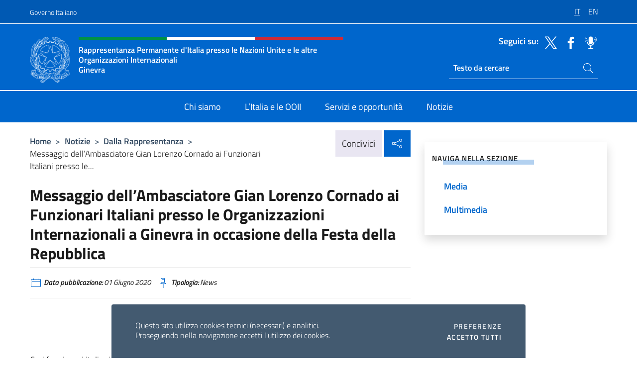

--- FILE ---
content_type: text/html; charset=UTF-8
request_url: https://italiarappginevra.esteri.it/it/news/dalla_rappresentanza/2020/06/messaggio-dell-ambasciatore-gian_0/
body_size: 13940
content:
<!DOCTYPE html>
<html lang="it-IT">
<head>
	<meta charset="UTF-8">
	<meta name="viewport" content="width=device-width, initial-scale=1, shrink-to-fit=no">
	<meta name="author" content="Ministero degli Affari Esteri e della Cooperazione Internazionale">
	<link rel="profile" href="https://gmpg.org/xfn/11">

	<title>Messaggio dell’Ambasciatore Gian Lorenzo Cornado ai Funzionari Italiani presso le Organizzazioni Internazionali a Ginevra in occasione della Festa della Repubblica &#8211; Rappresentanza Onu Ginevra</title>
<meta name='robots' content='max-image-preview:large' />
	<style>img:is([sizes="auto" i], [sizes^="auto," i]) { contain-intrinsic-size: 3000px 1500px }</style>
	<link rel="alternate" hreflang="it" href="https://italiarappginevra.esteri.it/it/news/dalla_rappresentanza/2020/06/messaggio-dell-ambasciatore-gian_0/" />
<link rel="alternate" hreflang="en" href="https://italiarappginevra.esteri.it/en/news/dalla_rappresentanza/2020/06/messaggio-dell-ambasciatore-gian_0-2/" />
<link rel="alternate" hreflang="x-default" href="https://italiarappginevra.esteri.it/it/news/dalla_rappresentanza/2020/06/messaggio-dell-ambasciatore-gian_0/" />
<link rel="alternate" type="application/rss+xml" title="Rappresentanza Onu Ginevra &raquo; Feed" href="https://italiarappginevra.esteri.it/it/feed/" />
<link rel="alternate" type="application/rss+xml" title="Rappresentanza Onu Ginevra &raquo; Feed dei commenti" href="https://italiarappginevra.esteri.it/it/comments/feed/" />
<link rel='stylesheet' id='iwy-search-autocomplete-css' href='https://italiarappginevra.esteri.it/wp-content/plugins/iwy-search-autocomplete/public/css/iwy-search-autocomplete-public.min.css?ver=1.0.0' media='all' />
<link rel='stylesheet' id='bootstrap-italia-css-css' href='https://italiarappginevra.esteri.it/wp-content/themes/sedi-tema/assets/css/bootstrap-italia.min.css?ver=2.5.0' media='all' />
<link rel='stylesheet' id='custom-style-css' href='https://italiarappginevra.esteri.it/wp-content/themes/sedi-tema/assets/css/custom.min.css?ver=2.5.0' media='all' />
<script id="wpml-cookie-js-extra">
var wpml_cookies = {"wp-wpml_current_language":{"value":"it","expires":1,"path":"\/"}};
var wpml_cookies = {"wp-wpml_current_language":{"value":"it","expires":1,"path":"\/"}};
</script>
<script defer src="https://italiarappginevra.esteri.it/wp-content/plugins/sitepress-multilingual-cms/res/js/cookies/language-cookie.js?ver=486900" id="wpml-cookie-js" defer data-wp-strategy="defer"></script>
<script defer src="https://italiarappginevra.esteri.it/wp-includes/js/jquery/jquery.min.js?ver=3.7.1" id="jquery-core-js"></script>
<link rel="https://api.w.org/" href="https://italiarappginevra.esteri.it/it/wp-json/" /><link rel="alternate" title="JSON" type="application/json" href="https://italiarappginevra.esteri.it/it/wp-json/wp/v2/posts/2191" /><link rel="EditURI" type="application/rsd+xml" title="RSD" href="https://italiarappginevra.esteri.it/xmlrpc.php?rsd" />

<link rel="canonical" href="https://italiarappginevra.esteri.it/it/news/dalla_rappresentanza/2020/06/messaggio-dell-ambasciatore-gian_0/" />
<link rel='shortlink' href='https://italiarappginevra.esteri.it/it/?p=2191' />
<link rel="alternate" title="oEmbed (JSON)" type="application/json+oembed" href="https://italiarappginevra.esteri.it/it/wp-json/oembed/1.0/embed?url=https%3A%2F%2Fitaliarappginevra.esteri.it%2Fit%2Fnews%2Fdalla_rappresentanza%2F2020%2F06%2Fmessaggio-dell-ambasciatore-gian_0%2F" />
<link rel="alternate" title="oEmbed (XML)" type="text/xml+oembed" href="https://italiarappginevra.esteri.it/it/wp-json/oembed/1.0/embed?url=https%3A%2F%2Fitaliarappginevra.esteri.it%2Fit%2Fnews%2Fdalla_rappresentanza%2F2020%2F06%2Fmessaggio-dell-ambasciatore-gian_0%2F&#038;format=xml" />
<meta name="generator" content="WPML ver:4.8.6 stt:1,27;" />
        <!-- Matomo -->
<script type="text/javascript">
  var _paq = window._paq = window._paq || [];
  /* tracker methods like "setCustomDimension" should be called before "trackPageView" */
  _paq.push(['trackPageView']);
  _paq.push(['enableLinkTracking']);
  (function() {
    var u="https://ingestion.webanalytics.italia.it/";
    _paq.push(['setTrackerUrl', u+'matomo.php']);
    _paq.push(['setSiteId', '40330']);
    var d=document, g=d.createElement('script'), s=d.getElementsByTagName('script')[0];
    g.type='text/javascript'; g.async=true; g.src=u+'matomo.js'; s.parentNode.insertBefore(g,s);
  })();
</script>
<!-- End Matomo Code -->

	<meta property="og:title" content="Messaggio dell’Ambasciatore Gian Lorenzo Cornado ai Funzionari Italiani presso le Organizzazioni Internazionali a Ginevra in occasione della Festa della Repubblica"><meta property="og:type" content="article"><meta property="og:url" content="https://italiarappginevra.esteri.it/it/news/dalla_rappresentanza/2020/06/messaggio-dell-ambasciatore-gian_0/"><meta property="og:image" content="https://italiarappginevra.esteri.it/wp-content/themes/sedi-tema/assets/img/img-default.jpg"><meta property="og:description" content="Ginevra, 2 giugno 2020   Cari funzionari italiani in servizio presso le Organizzazioni Internazionali a Ginevra, oggi, martedì 2 giugno, celebriamo la Festa della Repubblica. Quest’anno viviamo la ricorrenza in modo diverso rispetto al passato. Trascorreremola giornata con il pensiero rivolto all’Italia, duramente colpita dalla pandemia, ai 33.500 nostri concittadini uccisi dal virus e alle [&hellip;]"><link rel="icon" href="https://italiarappginevra.esteri.it/wp-content/uploads/2022/10/cropped-ministero_affari_esteri_logo.png" sizes="32x32" />
<link rel="icon" href="https://italiarappginevra.esteri.it/wp-content/uploads/2022/10/cropped-ministero_affari_esteri_logo.png" sizes="192x192" />
<link rel="apple-touch-icon" href="https://italiarappginevra.esteri.it/wp-content/uploads/2022/10/cropped-ministero_affari_esteri_logo.png" />
<meta name="msapplication-TileImage" content="https://italiarappginevra.esteri.it/wp-content/uploads/2022/10/cropped-ministero_affari_esteri_logo.png" />
</head>

<body class="wp-singular post-template-default single single-post postid-2191 single-format-standard wp-custom-logo wp-theme-sedi-tema">

 <!-- Cookiebar -->
 <div class="cookiebar">
    <p>Questo sito utilizza cookies tecnici (necessari) e analitici. <br>Proseguendo nella navigazione accetti l'utilizzo dei cookies.</p>
    <div class="cookiebar-buttons">
        <button id="pref-modal" class="cookiebar-btn" data-bs-toggle="modal" data-bs-target="#modalcookie">Preferenze<span class="visually-hidden"> cookies</span></button>
        <button data-bs-accept="cookiebar" class="cookiebar-btn cookiebar-confirm">Accetto tutti<span class="visually-hidden">  i cookies</span></button>
    </div>
</div>

<div id="page" class="site">
	<!-- Skiplinks -->
	<div class="skiplinks">
    	<a class="visually-hidden visually-hidden-focusable" href="#primary">Salta al contenuto</a>
  	</div>
	
	<!-- Header del sito -->
	<header id="masthead" class="site-header it-header-wrapper it-header-sticky" data-bs-toggle="sticky" data-bs-position-type="fixed" data-bs-sticky-class-name="is-sticky" data-bs-target="#header-nav-wrapper">

	    <!-- Top bar del sito -->
		<div class="it-header-slim-wrapper thead-dark">
          <div class="container">
            <div class="row">
              <div class="col-12">
                <div class="it-header-slim-wrapper-content ps-0">
                  <a class="d-lg-block navbar-brand" href="https://www.governo.it/">Governo Italiano</a>
                  <div class="it-header-slim-right-zone"> 
                        <div class="row">
                          <div class="col-12">
                            <div class="link-list-wrapper">
                              <ul id="top-menu" class="link-list lang-menu list-inline"><li id="menu-item-wpml-ls-16-it" class="menu-item wpml-ls-slot-16 wpml-ls-item wpml-ls-item-it wpml-ls-current-language wpml-ls-menu-item wpml-ls-first-item menu-item-type-wpml_ls_menu_item menu-item-object-wpml_ls_menu_item menu-item-wpml-ls-16-it"><a href="https://italiarappginevra.esteri.it/it/news/dalla_rappresentanza/2020/06/messaggio-dell-ambasciatore-gian_0/" role="menuitem"><span class="text-white"><span class="wpml-ls-display">IT</span></span></a></li>
<li id="menu-item-wpml-ls-16-en" class="menu-item wpml-ls-slot-16 wpml-ls-item wpml-ls-item-en wpml-ls-menu-item wpml-ls-last-item menu-item-type-wpml_ls_menu_item menu-item-object-wpml_ls_menu_item menu-item-wpml-ls-16-en"><a href="https://italiarappginevra.esteri.it/en/news/dalla_rappresentanza/2020/06/messaggio-dell-ambasciatore-gian_0-2/" title="Passa a EN" aria-label="Passa a EN" role="menuitem"><span class="text-white"><span class="wpml-ls-display">EN</span></span></a></li>
</ul>                              <!-- <ul class="link-list list-inline lang-menu">
                                <li class="list-inline-item">
                                  <a class="list-item text-white active" href="#"><span class="text-white">ITA</span></a>
                                </li>
                                <li class="list-inline-item">
                                  <a class="list-item text-white" href="#"><span class="text-white">ENG</span></a>
                                </li>
                                <li class="list-inline-item">
                                  <a class="list-item text-white" href="#"><span class="text-white">ARA</span></a>
                                </li>
                              </ul> -->
                            </div>
                          </div>
                        </div>        
                  </div>
                </div>
              </div>
            </div>
          </div>
        </div>
	
	<!-- Contenitore logo, cerca, social e menù -->
	<section class="it-nav-wrapper">
  <h2 class="visually-hidden">Intestazione sito, social e menù</h2>
		<div class="site-branding it-header-center-wrapper">
		
		<!-- Bandiera italiana o riga total white -->
		<div class="flag_container clearfix">
            <div class="white clearfix"></div>
            <div class="white clearfix"></div>
            <div class="white clearfix"></div>
        </div>

		<!-- Container elemnti -->
		<div class="container">
              <div class="row">
                <div class="col-12">
                  <div class="it-header-center-content-wrapper ps-0">
                    <div class="it-brand-wrapper">
					<a href="https://italiarappginevra.esteri.it/it/" rel="home">
              <picture>
                <source type="image/webp" srcset="https://italiarappginevra.esteri.it/wp-content/themes/sedi-tema/assets/img/logo-mae-2x.webp 2x, https://italiarappginevra.esteri.it/wp-content/themes/sedi-tema/assets/img/logo-mae.webp 1x">
                <source type="image/png" srcset="https://italiarappginevra.esteri.it/wp-content/themes/sedi-tema/assets/img/logo-mae.png">
                <img class="logo-img" width="82" height="94" src="https://italiarappginevra.esteri.it/wp-content/themes/sedi-tema/assets/img/logo-mae.png" alt="Logo Rappresentanza Onu Ginevra">
              </picture>
                <div class="it-brand-text ps-3 w-75">
                  <div class="flag_container clearfix logo-flag">
                    <div class="green clearfix"></div>
                    <div class="white clearfix"></div>
                    <div class="red clearfix"></div>
                  </div>
                                        <p class="no_toc title-site">Rappresentanza Permanente d'Italia presso le Nazioni Unite e le altre Organizzazioni Internazionali<br>Ginevra</p>
                                        <p class="site-description visually-hidden">Il sito ufficiale della Rappresentanza Onu Ginevra</p>
                                            </div>
                      </a>
                    </div>
                    <div class="it-right-zone flex-column header-right-column">
                                            <section class="it-socials d-none d-md-flex hidden-md">
                        <p class="h6 title-social">Seguici su:</p>
                        <ul>
                                                    <li>
                            <a aria-label="Vai al canale twitter" href="https://twitter.com/ItalyUN_Geneva" target="_blank" rel="noopener">
                            <img class="ico-head" src="https://italiarappginevra.esteri.it/wp-content/themes/sedi-tema/assets/img/social-header/twitter-ico.svg" alt="Vai al canale twitter"/></a>
                          </li>
                                                    <li>
                            <a aria-label="Vai al canale facebook" href="https://www.facebook.com/ItalyUNGeneva/" target="_blank" rel="noopener">
                            <img class="ico-head" src="https://italiarappginevra.esteri.it/wp-content/themes/sedi-tema/assets/img/social-header/facebook-ico.svg" alt="Vai al canale facebook"/></a>
                          </li>
                                                    <li>
                            <a aria-label="Vai al canale spreaker" href="https://www.spreaker.com/user/italymfa" target="_blank" rel="noopener">
                            <img class="ico-head" src="https://italiarappginevra.esteri.it/wp-content/themes/sedi-tema/assets/img/social-header/spreaker-ico.svg" alt="Vai al canale spreaker"/></a>
                          </li>
                                                  </ul>
                      </section>
                                            <section role="search" class="mt-auto it-search-wrapper">
		<h2 class="visually-hidden">Ricerca sito live</h2>
			<div class="form-group search-head" id="box-live-search">
				<label for="search-live" class="visually-hidden">Cerca nel sito</label>
				<input id="search-live" type="search" class="autocomplete text-white" placeholder="Testo da cercare" name="autocomplete">
				<span class="autocomplete-icon" aria-hidden="true">
					<svg class="icon icon-sm icon-white"><use xlink:href="https://italiarappginevra.esteri.it/wp-content/themes/sedi-tema/assets/svg/sprites.svg#it-search"></use></svg>
				</span>
				
				<ul class="autocomplete-search search-overlay" id="wrapper-lis-search">
				
					<li><a id="default-text" href="#">
						<span class="autocomplete-search-text">
							digita...</span>
						</a>
					</li>
					
				</ul>
			</div>        
			</section>                     
                    </div>
                  </div>
                </div>
              </div>
            </div>
		</div><!-- .site-branding -->
	
	<!-- Contenitore della navigazione -->
	<div id="header-nav-wrapper" class="it-header-navbar-wrapper">
		<div class="container">
			<div class="row">
				<div class="col-12">
					<nav id="site-navigation" class="main-navigation navbar navbar-expand-lg theme-dark-mobile">
					  <button class="custom-navbar-toggler" type="button" aria-controls="navbarNavQ" aria-expanded="false" aria-label="Mostra/Nascondi la navigazione" data-bs-toggle="navbarcollapsible" data-bs-target="#navbarNavQ">
                  <svg class="icon icon-light icon-sm"><use xlink:href="https://italiarappginevra.esteri.it/wp-content/themes/sedi-tema/assets/svg/sprites.svg#it-burger"></use></svg>
            </button>
						<div class="navbar-collapsable" id="navbarNavQ">
							<div class="overlay"></div>
							<div class="close-div bg-transparent">
								<button class="btn close-menu" type="button">
								<svg class="icon icon-lg icon-white">
                  <use xlink:href="https://italiarappginevra.esteri.it/wp-content/themes/sedi-tema/assets/svg/sprites.svg#it-close"></use>
                </svg>
								<span class="visually-hidden">Chiudi</span>
								</button>
							</div>
							<div class="menu-wrapper">
								<div class="logo-menu-mobile border-bottom p-4">
                  <div class="col-sm-8 pb-2">   
                  <span class="text-white h4">Menu</span>
                          </div>
								</div>
								<ul id="primary-menu" class="navbar-nav mx-auto"><li id="nav-menu-item-23" class="nav-item dropdown megamenu  menu-item-even menu-item-depth-0 menu-item menu-item-type-post_type menu-item-object-page"><a href="https://italiarappginevra.esteri.it/it/chi-siamo/" class="nav-link main-menu-link list-item"><span>Chi siamo</span></a><li id="nav-menu-item-21" class="nav-item dropdown megamenu  menu-item-even menu-item-depth-0 menu-item menu-item-type-post_type menu-item-object-page"><a href="https://italiarappginevra.esteri.it/it/litalia-e-ooii/" class="nav-link main-menu-link list-item"><span>L’Italia e le OOII</span></a><li id="nav-menu-item-22" class="nav-item dropdown megamenu  menu-item-even menu-item-depth-0 menu-item menu-item-type-post_type menu-item-object-page"><a href="https://italiarappginevra.esteri.it/it/servizi-e-opportunita/" class="nav-link main-menu-link list-item"><span>Servizi e opportunità</span></a><li id="nav-menu-item-20" class="nav-item dropdown megamenu  menu-item-even menu-item-depth-0 menu-item menu-item-type-post_type menu-item-object-page"><a href="https://italiarappginevra.esteri.it/it/news/" class="nav-link main-menu-link list-item"><span>Notizie</span></a></ul>                  <!-- Form ricerca mobile -->
								<div class="form-group mobile-search mt-2 p-2">
									<form role="search" method="get" action="https://italiarappginevra.esteri.it/it/">
										<input id="ricerca-mobile" name="s" type="search" placeholder="Cerca nel sito">
											
											<button type="submit" class="autocomplete-icon icon-search-submit-mobile" aria-hidden="true">
												<svg class="icon icon-sm icon-primary"><use xlink:href="https://italiarappginevra.esteri.it/wp-content/themes/sedi-tema/assets/svg/sprites.svg#it-search"></use></svg>
                        <span class="d-none">Cerca nel sito</span>
											</button>
										<label for="ricerca-mobile" class="visually-hidden">Cerca nel sito</label>
									</form>
								</div>
							</div><!-- .menu-wrapper -->
						</div><!-- .navbar-collapsable -->
					</nav><!-- #site-navigation -->
				</div>
			</div>
		</div>
	</div><!-- .it-header-navbar-wrapper -->
 </section>
</header><!-- #masthead -->
	<main id="primary" class="site-main container mt-3">
			<div class="row">
				<div class="col-lg-8">
					<!-- Breadcrumbs e social sharing -->
					<div class="row">
						<div class="col-lg-8">
							<nav class="breadcrumb-container" aria-label="breadcrumb"><ol class="breadcrumb"><li class="breadcrumb-item"><a href="https://italiarappginevra.esteri.it/it/">Home</a><span class="separator">&gt;</span></li><li class="breadcrumb-item"><li class="breadcrumb-item">
                                <a href="https://italiarappginevra.esteri.it/it/news/">Notizie</a></li><li class="breadcrumb-item"><span class="separator">&gt;</span></li><li class="breadcrumb-item">
                                <a href="https://italiarappginevra.esteri.it/it/news/dalla_rappresentanza/">Dalla Rappresentanza</a></li><li class="breadcrumb-item"><span class="separator">&gt;</span></li><li class="breadcrumb-item active" aria-current="page">Messaggio dell’Ambasciatore Gian Lorenzo Cornado ai Funzionari Italiani presso le...</li></ol></nav>						</div>
						<div class="col-lg-4">
							
    <!-- Share button -->
    <div class="share_buttons reveal-content clearfix">
        <div class="share_buttons_container float-start clearfix pe-2">
            <a href="https://www.facebook.com/sharer/sharer.php?u=https://italiarappginevra.esteri.it/it/messaggio-dell-ambasciatore-gian_0/" title="Condividi su Facebook">
                <svg class="icon icon-lg icon-padded bg-primary icon-white">
                    <use xlink:href="https://italiarappginevra.esteri.it/wp-content/themes/sedi-tema/assets/svg/sprites.svg#it-facebook"></use>
                </svg>
                <span class="visually-hidden">Condividi su Facebook</span>
            </a>
            <a href="https://twitter.com/intent/tweet?url=https://italiarappginevra.esteri.it/it/messaggio-dell-ambasciatore-gian_0/" title="Condividi su Twitter">
                <svg class="icon icon-lg icon-padded bg-primary icon-white">
                    <use xlink:href="https://italiarappginevra.esteri.it/wp-content/themes/sedi-tema/assets/svg/sprites.svg#it-twitter"></use>
                </svg>
                <span class="visually-hidden">Condividi su Twitter</span>
            </a>
            <a href="https://api.whatsapp.com/send?text=https://italiarappginevra.esteri.it/it/messaggio-dell-ambasciatore-gian_0/" data-action="share/whatsapp/share" title="Condividi su Whatsapp">
                <svg class="icon icon-lg icon-padded bg-primary icon-white">
                    <use xlink:href="https://italiarappginevra.esteri.it/wp-content/themes/sedi-tema/assets/svg/sprites.svg#it-whatsapp"></use>
                </svg>
                <span class="visually-hidden">Condividi su Whatsapp</span>
            </a>
        </div>
        <!-- /share_buttons_container -->
        <span class="bg-light share-span">Condividi</span>
            <a href="#" onclick="return false" title="Condividi sui Social Network" class="share_buttons_trigger reveal-trigger">
                <svg class="icon icon-lg icon-padded bg-primary icon-white align-middle">
                  <use xlink:href="https://italiarappginevra.esteri.it/wp-content/themes/sedi-tema/assets/svg/sprites.svg#it-share"></use>
                </svg>
                <span class="visually-hidden">Condividi sui Social Network</span>
            </a>
    </div>						</div>
					</div>
		
<article id="post-2191" class="post-2191 post type-post status-publish format-standard hentry">
	
	<header class="entry-header">
		<h1 class="entry-title h3">Messaggio dell’Ambasciatore Gian Lorenzo Cornado ai Funzionari Italiani presso le Organizzazioni Internazionali a Ginevra in occasione della Festa della Repubblica</h1>	</header><!-- .entry-header -->

	
		<div class="entry-meta">
					<ul class="list-inline">
        	<li class="list-inline-item">
				<svg class="icon icon-primary icon-sm">
					<use xlink:href="https://italiarappginevra.esteri.it/wp-content/themes/sedi-tema/assets/svg/sprites.svg#it-calendar"></use>
				</svg>
				<small>
					<b> Data pubblicazione:</b> 01 Giugno 2020				</small>
				</li>
            <li class="list-inline-item">
				<svg class="icon icon-primary icon-sm">
					<use xlink:href="https://italiarappginevra.esteri.it/wp-content/themes/sedi-tema/assets/svg/sprites.svg#it-pin"></use>
				</svg>
				<small>
					<b>Tipologia:</b> News				</small>
			</li>
		</ul>
				</div><!-- .entry-meta -->

	<div class="entry-content">
		<p style="text-align: right;">Ginevra, 2 giugno 2020</p>
<p> </p>
<p>Cari funzionari italiani in servizio presso le Organizzazioni Internazionali a Ginevra,</p>
<p>oggi, martedì 2 giugno, celebriamo la Festa della Repubblica. Quest’anno viviamo la ricorrenza in modo diverso rispetto al passato. Trascorreremo<br />la giornata con il pensiero rivolto all’Italia, duramente colpita dalla pandemia, ai 33.500 nostri concittadini uccisi dal virus e alle loro famiglie, ai 6.100 pazienti ancora ricoverati in ospedale, alle centinaia di migliaia di connazionali che hanno perso il loro lavoro.</p>
<p>Come ha detto il Presidente della Repubblica, stiamo vivendo una pagina triste della nostra storia.</p>
<p>Siamo stati infatti colpiti da una tragedia di immani dimensioni che ha messo in luce la fragilità dell’uomo e del progresso e travolto le nostre certezze.</p>
<p>Nel condividere la vostra preoccupazione e quella delle vostre famiglie desidero esprimere a tutti voi la mia vicinanza nell’auspicio che questo difficile periodo finisca presto.</p>
<p>Esattamente un anno fa abbiamo avuto l’onore di accogliere a Ginevra il Signor Presidente della Repubblica Sergio Mattarella. Nel corso dell’incontro che avemmo con lui in Rappresentanza il Capo dello Stato pronunciò generose e meritate espressioni di elogio nei vostri confronti e svolse alcune considerazioni quanto mai attuali che vorrei qui ricordare:</p>
<p>“In questo periodo vi è una grande ragione di riaffermare l’importanza della collaborazione internazionale, nelle forme che garantiscono il multilateralismo nei punti di incontro e di governo comune. Quello che voi fate qui è prezioso. Vi ringrazio molto, a nome dell’Italia, per il vostro operato, l’Italia è orgogliosa del lavoro che svolgete qui a Ginevra perché il mondo va avanti attraverso il contributo di tante persone come voi che coralmente contribuiscono a renderlo migliore ».</p>
<p>E aggiugo, per parte mia, che l’importanza e la qualità della presenza italiana all&#8217;interno delle Organizzazioni Internazionali è unanimemente riconosciuta anche da tutti coloro che lavorano nel polo multilaterale ginevrino, che è un punto nevralgico per le relazioni internazionali, dove gli italiani si fanno onore e fanno onore al nostro Paese.</p>
<p>Le circostanze, quest’anno, purtroppo non ci consentiranno di incontrarci per celebrare la nostra Festa Nazionale. Per questo vorrei sin d’ora darvi appuntamento al prossimo anno che sarà quello delle celebrazioni del 75´ anniversario della fondazione della nostra amata Repubblica che non ha mai smesso di risplendere in Europa e nel mondo in tutti questi anni.</p>
<p>Vorrei concludere questo mio messaggio con una nota di ottimismo e di fiducia: abbiamo superato altre volte in passato periodi difficili e drammatici. Sono certo che ci riusciremo anche questa volta perché il nostro è un grande Paese e perché noi, tutti insieme, siamo l’Italia.</p>
<p>Buona Festa della Repubblica a tutti voi, viva l’Italia!</p>
<p>Gian Lorenzo Cornado<br />Rappresentante Permanente d’Italia<br />presso le Organizzazioni Internazionali<br />Ginevra</p>
	</div><!-- .entry-content -->

	<footer class="entry-footer">
			</footer><!-- .entry-footer -->
</article><!-- #post-2191 -->
			</div><!-- .col-lg-8 -->
			
<aside id="secondary" class="widget-area col-lg-4 ps-3 d-none d-lg-block d-xl-block affix-parent">
	<div class="sidebar-wrapper affix-top side-affix">
		<section id="iwy_widget_walker-2" class="widget widget_iwy_widget_walker">    <h4 class="h4 widget-title no-toc">Naviga nella sezione</h4>        <div class="sidebar-linklist-wrapper side-scrool">
            <div class="link-list-wrapper">
              <ul class="link-list">
                                    <li data-order="0">
                      <a href="https://italiarappginevra.esteri.it/it/news/media/" class="list-item large medium right-icon " title="Media"><span>Media </span>
                                                </a>
                                            </li>   
                                    <li data-order="0">
                      <a href="https://italiarappginevra.esteri.it/it/news/multimedia/" class="list-item large medium right-icon " title="Multimedia"><span>Multimedia </span>
                                                </a>
                                            </li>   
                              </ul>
            </div>
        </div>
        </section>	</div>
</aside><!-- #secondary -->
		   </div><!-- .row -->
	</main><!-- #main -->

<!-- Sezione correlati -->
<section class="container-fluid c-line neutral-2-bg-a1 pb-4 pt-4">
    <div class="container">
      	<div class="row">
        	<div class="col-12">
          	<!-- Carousel gallery -->
          	<div class="it-carousel-wrapper it-carousel-landscape-abstract-three-cols splide" data-bs-carousel-splide>
			  <div class="it-header-block-title">
			  	<h3 class="no_toc fw-normal">Ti potrebbe interessare anche..</h3>
			  </div><!-- /.it-header-block-title -->
			  <div class="splide__track">
				<ul class="splide__list">
											<li class="splide__slide">
							<article class="it-single-slide-wrapper">
								<!--start card-->
								<div class="card-wrapper card-space">
									<div class="card card-big no-after">
										<div class="img-responsive-wrapper">
											<div class="img-responsive">
												<figure class="img-wrapper">
																										<img class="img-fluid" width="640" height="640" src="https://italiarappginevra.esteri.it/wp-content/uploads/2026/01/credenziali_collage_quadrato_2160-768x768.jpg" srcset="https://italiarappginevra.esteri.it/wp-content/uploads/2026/01/credenziali_collage_quadrato_2160.jpg 1920w, https://italiarappginevra.esteri.it/wp-content/uploads/2026/01/credenziali_collage_quadrato_2160-300x300.jpg 300w, https://italiarappginevra.esteri.it/wp-content/uploads/2026/01/credenziali_collage_quadrato_2160-1024x1024.jpg 1024w, https://italiarappginevra.esteri.it/wp-content/uploads/2026/01/credenziali_collage_quadrato_2160-150x150.jpg 150w, https://italiarappginevra.esteri.it/wp-content/uploads/2026/01/credenziali_collage_quadrato_2160-768x768.jpg 768w" sizes="(max-width: 1920px) 100vw, 1920px" alt="" title="credenziali_collage_quadrato_2160">
												  
												</figure>
											</div>
										</div>
										<div class="card-body px-3 px-md-4">
											<h5 class="card-title correlato"><a class="text-decoration-none text-body" href="https://italiarappginevra.esteri.it/it/news/dalla_rappresentanza/2026/01/presentazione-delle-lettere-credenziali-da-parte-del-nuovo-rappresentante-permanente-ditalia-presso-le-nazioni-unite-e-le-altre-organizzazioni-internazionali-a-ginevra-amb-luigi-maria-vigna/" title="Vai a Presentazione delle Lettere Credenziali da parte del nuovo Rappresentante Permanente d’Italia presso le Nazioni Unite e le altre Organizzazioni Internazionali a Ginevra, Amb. Luigi Maria Vignali">Presentazione delle Lettere Credenziali da parte del nuovo Rappresentante Permanente d’Italia presso le Nazioni Unite e le altre Organizzazioni Internazionali a Ginevra, Amb. Luigi Maria Vignali</a></h5>
											<p class="card-text">L’Ambasciatore Luigi Maria Vignali, nuovo Rappresentante Permanente d’Italia presso le Nazioni Unite e le altre...</p>
											<footer class="it-card-footer">
												<a href="https://italiarappginevra.esteri.it/it/news/dalla_rappresentanza/2026/01/presentazione-delle-lettere-credenziali-da-parte-del-nuovo-rappresentante-permanente-ditalia-presso-le-nazioni-unite-e-le-altre-organizzazioni-internazionali-a-ginevra-amb-luigi-maria-vigna/" title="Vai all'articolo Presentazione delle Lettere Credenziali da parte del nuovo Rappresentante Permanente d’Italia presso le Nazioni Unite e le altre Organizzazioni Internazionali a Ginevra, Amb. Luigi Maria Vignali" class="btn btn-outline-primary btn-sm">Leggi<span class="visually-hidden">Presentazione delle Lettere Credenziali da parte del nuovo Rappresentante Permanente d’Italia presso le Nazioni Unite e le altre Organizzazioni Internazionali a Ginevra, Amb. Luigi Maria Vignali</span></a>
											</footer>
										</div><!-- ./card-body -->
									</div><!-- ./card -->
								</div><!--end card-->
							</article><!--.it-single-slide-wrapper-->
						</li>
											<li class="splide__slide">
							<article class="it-single-slide-wrapper">
								<!--start card-->
								<div class="card-wrapper card-space">
									<div class="card card-big no-after">
										<div class="img-responsive-wrapper">
											<div class="img-responsive">
												<figure class="img-wrapper">
																										<img class="img-fluid" width="640" height="696" src="https://italiarappginevra.esteri.it/wp-content/uploads/2026/01/HRC-SS39-Iran.jpeg" srcset="https://italiarappginevra.esteri.it/wp-content/uploads/2026/01/HRC-SS39-Iran.jpeg 651w, https://italiarappginevra.esteri.it/wp-content/uploads/2026/01/HRC-SS39-Iran-276x300.jpeg 276w" sizes="(max-width: 651px) 100vw, 651px" alt="" title="HRC SS39 Iran">
												  
												</figure>
											</div>
										</div>
										<div class="card-body px-3 px-md-4">
											<h5 class="card-title correlato"><a class="text-decoration-none text-body" href="https://italiarappginevra.esteri.it/it/news/dalla_rappresentanza/2026/01/intervento-dellitalia-in-occasione-della-sessione-speciale-del-consiglio-diritti-umani-sul-deterioramento-della-situazione-dei-diritti-umani-in-iran/" title="Vai a Intervento dell’Italia in occasione della Sessione Speciale del Consiglio Diritti Umani sul deterioramento della situazione dei diritti umani in Iran.">Intervento dell’Italia in occasione della Sessione Speciale del Consiglio Diritti Umani sul deterioramento della situazione dei diritti umani in Iran.</a></h5>
											<p class="card-text">Per la prima volta dall’avvio del nuovo mandato italiano di Paese membro del Consiglio Diritti...</p>
											<footer class="it-card-footer">
												<a href="https://italiarappginevra.esteri.it/it/news/dalla_rappresentanza/2026/01/intervento-dellitalia-in-occasione-della-sessione-speciale-del-consiglio-diritti-umani-sul-deterioramento-della-situazione-dei-diritti-umani-in-iran/" title="Vai all'articolo Intervento dell’Italia in occasione della Sessione Speciale del Consiglio Diritti Umani sul deterioramento della situazione dei diritti umani in Iran." class="btn btn-outline-primary btn-sm">Leggi<span class="visually-hidden">Intervento dell’Italia in occasione della Sessione Speciale del Consiglio Diritti Umani sul deterioramento della situazione dei diritti umani in Iran.</span></a>
											</footer>
										</div><!-- ./card-body -->
									</div><!-- ./card -->
								</div><!--end card-->
							</article><!--.it-single-slide-wrapper-->
						</li>
											<li class="splide__slide">
							<article class="it-single-slide-wrapper">
								<!--start card-->
								<div class="card-wrapper card-space">
									<div class="card card-big no-after">
										<div class="img-responsive-wrapper">
											<div class="img-responsive">
												<figure class="img-wrapper">
																										<img class="img-fluid" width="640" height="427" src="https://italiarappginevra.esteri.it/wp-content/uploads/2025/12/95552.jpg" srcset="https://italiarappginevra.esteri.it/wp-content/uploads/2025/12/95552.jpg 750w, https://italiarappginevra.esteri.it/wp-content/uploads/2025/12/95552-300x200.jpg 300w" sizes="(max-width: 750px) 100vw, 750px" alt="" title="95552">
												  
												</figure>
											</div>
										</div>
										<div class="card-body px-3 px-md-4">
											<h5 class="card-title correlato"><a class="text-decoration-none text-body" href="https://italiarappginevra.esteri.it/it/news/dalla_rappresentanza/2025/12/intervento-del-presidente-della-repubblica-sergio-mattarella-in-occasione-della-xviii-conferenza-delle-ambasciatrici-e-degli-ambasciatori-ditalia/" title="Vai a Intervento del Presidente della Repubblica, Sergio Mattarella, in occasione della XVIII Conferenza delle Ambasciatrici e degli Ambasciatori d’Italia">Intervento del Presidente della Repubblica, Sergio Mattarella, in occasione della XVIII Conferenza delle Ambasciatrici e degli Ambasciatori d’Italia</a></h5>
											<p class="card-text">Roma, 15/12/2025 &nbsp; Signor Vice Presidente del Consiglio, Signor Vice Presidente della Camera, Signori Ministri,...</p>
											<footer class="it-card-footer">
												<a href="https://italiarappginevra.esteri.it/it/news/dalla_rappresentanza/2025/12/intervento-del-presidente-della-repubblica-sergio-mattarella-in-occasione-della-xviii-conferenza-delle-ambasciatrici-e-degli-ambasciatori-ditalia/" title="Vai all'articolo Intervento del Presidente della Repubblica, Sergio Mattarella, in occasione della XVIII Conferenza delle Ambasciatrici e degli Ambasciatori d’Italia" class="btn btn-outline-primary btn-sm">Leggi<span class="visually-hidden">Intervento del Presidente della Repubblica, Sergio Mattarella, in occasione della XVIII Conferenza delle Ambasciatrici e degli Ambasciatori d’Italia</span></a>
											</footer>
										</div><!-- ./card-body -->
									</div><!-- ./card -->
								</div><!--end card-->
							</article><!--.it-single-slide-wrapper-->
						</li>
											<li class="splide__slide">
							<article class="it-single-slide-wrapper">
								<!--start card-->
								<div class="card-wrapper card-space">
									<div class="card card-big no-after">
										<div class="img-responsive-wrapper">
											<div class="img-responsive">
												<figure class="img-wrapper">
																										<img class="img-fluid" width="640" height="383" src="https://italiarappginevra.esteri.it/wp-content/uploads/2025/12/locandina2-768x459.jpg" srcset="https://italiarappginevra.esteri.it/wp-content/uploads/2025/12/locandina2.jpg 1418w, https://italiarappginevra.esteri.it/wp-content/uploads/2025/12/locandina2-300x179.jpg 300w, https://italiarappginevra.esteri.it/wp-content/uploads/2025/12/locandina2-1024x612.jpg 1024w, https://italiarappginevra.esteri.it/wp-content/uploads/2025/12/locandina2-768x459.jpg 768w" sizes="(max-width: 1418px) 100vw, 1418px" alt="" title="locandina2">
												  
												</figure>
											</div>
										</div>
										<div class="card-body px-3 px-md-4">
											<h5 class="card-title correlato"><a class="text-decoration-none text-body" href="https://italiarappginevra.esteri.it/it/news/dalla_rappresentanza/2025/12/concerto-from-morricone-to-bacalov-the-music-and-screen-of-southern-italian-cinema-palais-des-nations-5-febbraio-2026/" title="Vai a Concerto “From Morricone to Bacalov: the Music and Screen of Southern Italian Cinema&quot; - Palais des Nations, 5 febbraio 2026">Concerto “From Morricone to Bacalov: the Music and Screen of Southern Italian Cinema&quot; - Palais des Nations, 5 febbraio 2026</a></h5>
											<p class="card-text">In connessione con l&#039;avvio del mandato dell’Italia al Consiglio Diritti Umani delle Nazioni Unite per...</p>
											<footer class="it-card-footer">
												<a href="https://italiarappginevra.esteri.it/it/news/dalla_rappresentanza/2025/12/concerto-from-morricone-to-bacalov-the-music-and-screen-of-southern-italian-cinema-palais-des-nations-5-febbraio-2026/" title="Vai all'articolo Concerto “From Morricone to Bacalov: the Music and Screen of Southern Italian Cinema&quot; - Palais des Nations, 5 febbraio 2026" class="btn btn-outline-primary btn-sm">Leggi<span class="visually-hidden">Concerto “From Morricone to Bacalov: the Music and Screen of Southern Italian Cinema&quot; - Palais des Nations, 5 febbraio 2026</span></a>
											</footer>
										</div><!-- ./card-body -->
									</div><!-- ./card -->
								</div><!--end card-->
							</article><!--.it-single-slide-wrapper-->
						</li>
											<li class="splide__slide">
							<article class="it-single-slide-wrapper">
								<!--start card-->
								<div class="card-wrapper card-space">
									<div class="card card-big no-after">
										<div class="img-responsive-wrapper">
											<div class="img-responsive">
												<figure class="img-wrapper">
																										<img class="img-fluid" width="640" height="427" src="https://italiarappginevra.esteri.it/wp-content/uploads/2025/12/70anni.jpg" srcset="https://italiarappginevra.esteri.it/wp-content/uploads/2025/12/70anni.jpg 750w, https://italiarappginevra.esteri.it/wp-content/uploads/2025/12/70anni-300x200.jpg 300w" sizes="(max-width: 750px) 100vw, 750px" alt="" title="70anni">
												  
												</figure>
											</div>
										</div>
										<div class="card-body px-3 px-md-4">
											<h5 class="card-title correlato"><a class="text-decoration-none text-body" href="https://italiarappginevra.esteri.it/it/news/dalla_rappresentanza/2025/12/70-anniversario-delladesione-dellitalia-alle-nazioni-unite-dichiarazione-del-presidente-della-repubblica-sergio-mattarella/" title="Vai a 70° anniversario dell&#039;adesione dell&#039;Italia alle Nazioni Unite, dichiarazione del Presidente della Repubblica, Sergio Mattarella">70° anniversario dell&#039;adesione dell&#039;Italia alle Nazioni Unite, dichiarazione del Presidente della Repubblica, Sergio Mattarella</a></h5>
											<p class="card-text">Il Presidente della Repubblica, Sergio Mattarella, ha rilasciato la seguente dichiarazione: «Settanta anni fa, il...</p>
											<footer class="it-card-footer">
												<a href="https://italiarappginevra.esteri.it/it/news/dalla_rappresentanza/2025/12/70-anniversario-delladesione-dellitalia-alle-nazioni-unite-dichiarazione-del-presidente-della-repubblica-sergio-mattarella/" title="Vai all'articolo 70° anniversario dell&#039;adesione dell&#039;Italia alle Nazioni Unite, dichiarazione del Presidente della Repubblica, Sergio Mattarella" class="btn btn-outline-primary btn-sm">Leggi<span class="visually-hidden">70° anniversario dell&#039;adesione dell&#039;Italia alle Nazioni Unite, dichiarazione del Presidente della Repubblica, Sergio Mattarella</span></a>
											</footer>
										</div><!-- ./card-body -->
									</div><!-- ./card -->
								</div><!--end card-->
							</article><!--.it-single-slide-wrapper-->
						</li>
											<li class="splide__slide">
							<article class="it-single-slide-wrapper">
								<!--start card-->
								<div class="card-wrapper card-space">
									<div class="card card-big no-after">
										<div class="img-responsive-wrapper">
											<div class="img-responsive">
												<figure class="img-wrapper">
																										<img class="img-fluid" width="640" height="430" src="https://italiarappginevra.esteri.it/wp-content/uploads/2025/12/auguri.jpg" srcset="https://italiarappginevra.esteri.it/wp-content/uploads/2025/12/auguri.jpg 744w, https://italiarappginevra.esteri.it/wp-content/uploads/2025/12/auguri-300x202.jpg 300w" sizes="(max-width: 744px) 100vw, 744px" alt="" title="auguri">
												  
												</figure>
											</div>
										</div>
										<div class="card-body px-3 px-md-4">
											<h5 class="card-title correlato"><a class="text-decoration-none text-body" href="https://italiarappginevra.esteri.it/it/news/dalla_rappresentanza/2025/12/intervento-del-presidente-della-repubblica-sergio-mattarella-in-occasione-della-cerimonia-per-lo-scambio-di-auguri-di-fine-anno-con-il-corpo-diplomatico/" title="Vai a Intervento del Presidente della Repubblica, Sergio Mattarella, in occasione della cerimonia per lo scambio di auguri di fine anno con il Corpo Diplomatico">Intervento del Presidente della Repubblica, Sergio Mattarella, in occasione della cerimonia per lo scambio di auguri di fine anno con il Corpo Diplomatico</a></h5>
											<p class="card-text">Palazzo del Quirinale, 12/12/2025  Eccellentissimo Decano, Signore e Signori Ambasciatori, rivolgo un saluto al Vice...</p>
											<footer class="it-card-footer">
												<a href="https://italiarappginevra.esteri.it/it/news/dalla_rappresentanza/2025/12/intervento-del-presidente-della-repubblica-sergio-mattarella-in-occasione-della-cerimonia-per-lo-scambio-di-auguri-di-fine-anno-con-il-corpo-diplomatico/" title="Vai all'articolo Intervento del Presidente della Repubblica, Sergio Mattarella, in occasione della cerimonia per lo scambio di auguri di fine anno con il Corpo Diplomatico" class="btn btn-outline-primary btn-sm">Leggi<span class="visually-hidden">Intervento del Presidente della Repubblica, Sergio Mattarella, in occasione della cerimonia per lo scambio di auguri di fine anno con il Corpo Diplomatico</span></a>
											</footer>
										</div><!-- ./card-body -->
									</div><!-- ./card -->
								</div><!--end card-->
							</article><!--.it-single-slide-wrapper-->
						</li>
											<li class="splide__slide">
							<article class="it-single-slide-wrapper">
								<!--start card-->
								<div class="card-wrapper card-space">
									<div class="card card-big no-after">
										<div class="img-responsive-wrapper">
											<div class="img-responsive">
												<figure class="img-wrapper">
																										<picture>
														<source type="image/webp" srcset="https://italiarappginevra.esteri.it/wp-content/themes/sedi-tema/assets/img/img-default.webp">
														<source type="image/jpg" srcset="https://italiarappginevra.esteri.it/wp-content/themes/sedi-tema/assets/img/img-default.jpg">
														<img class="img-fluid" width="416" height="234" src="https://italiarappginevra.esteri.it/wp-content/themes/sedi-tema/assets/img/img-default.jpg" alt="Dichiarazione del Presidente Mattarella in occasione della Giornata mondiale dei Diritti Umani" title="Dichiarazione del Presidente Mattarella in occasione della Giornata mondiale dei Diritti Umani">
													</picture>
												  
												</figure>
											</div>
										</div>
										<div class="card-body px-3 px-md-4">
											<h5 class="card-title correlato"><a class="text-decoration-none text-body" href="https://italiarappginevra.esteri.it/it/news/dalla_rappresentanza/2025/12/dichiarazione-del-presidente-mattarella-in-occasione-della-giornata-mondiale-dei-diritti-umani/" title="Vai a Dichiarazione del Presidente Mattarella in occasione della Giornata mondiale dei Diritti Umani">Dichiarazione del Presidente Mattarella in occasione della Giornata mondiale dei Diritti Umani</a></h5>
											<p class="card-text">Il Presidente della Repubblica, Sergio Mattarella, in occasione della Giornata Mondiale dei Diritti Umani, ha...</p>
											<footer class="it-card-footer">
												<a href="https://italiarappginevra.esteri.it/it/news/dalla_rappresentanza/2025/12/dichiarazione-del-presidente-mattarella-in-occasione-della-giornata-mondiale-dei-diritti-umani/" title="Vai all'articolo Dichiarazione del Presidente Mattarella in occasione della Giornata mondiale dei Diritti Umani" class="btn btn-outline-primary btn-sm">Leggi<span class="visually-hidden">Dichiarazione del Presidente Mattarella in occasione della Giornata mondiale dei Diritti Umani</span></a>
											</footer>
										</div><!-- ./card-body -->
									</div><!-- ./card -->
								</div><!--end card-->
							</article><!--.it-single-slide-wrapper-->
						</li>
											<li class="splide__slide">
							<article class="it-single-slide-wrapper">
								<!--start card-->
								<div class="card-wrapper card-space">
									<div class="card card-big no-after">
										<div class="img-responsive-wrapper">
											<div class="img-responsive">
												<figure class="img-wrapper">
																										<img class="img-fluid" width="640" height="430" src="https://italiarappginevra.esteri.it/wp-content/uploads/2025/12/95445-1.jpg" srcset="https://italiarappginevra.esteri.it/wp-content/uploads/2025/12/95445-1.jpg 744w, https://italiarappginevra.esteri.it/wp-content/uploads/2025/12/95445-1-300x202.jpg 300w" sizes="(max-width: 744px) 100vw, 744px" alt="" title="95445">
												  
												</figure>
											</div>
										</div>
										<div class="card-body px-3 px-md-4">
											<h5 class="card-title correlato"><a class="text-decoration-none text-body" href="https://italiarappginevra.esteri.it/it/news/dalla_rappresentanza/2025/12/intervento-del-presidente-della-repubblica-sergio-mattarella-alla-cerimonia-di-inaugurazione-del-viaggio-della-fiamma-olimpica-in-occasione-dei-giochi-olimpici-invernali-milano-cortina-2026/" title="Vai a Intervento del Presidente della Repubblica Sergio Mattarella alla Cerimonia di inaugurazione del viaggio della Fiamma olimpica in occasione dei Giochi Olimpici invernali Milano-Cortina 2026">Intervento del Presidente della Repubblica Sergio Mattarella alla Cerimonia di inaugurazione del viaggio della Fiamma olimpica in occasione dei Giochi Olimpici invernali Milano-Cortina 2026</a></h5>
											<p class="card-text">Piazza del Quirinale, 05/12/2025    &nbsp; Signora Presidente del Comitato olimpico internazionale, insieme ai Presidenti...</p>
											<footer class="it-card-footer">
												<a href="https://italiarappginevra.esteri.it/it/news/dalla_rappresentanza/2025/12/intervento-del-presidente-della-repubblica-sergio-mattarella-alla-cerimonia-di-inaugurazione-del-viaggio-della-fiamma-olimpica-in-occasione-dei-giochi-olimpici-invernali-milano-cortina-2026/" title="Vai all'articolo Intervento del Presidente della Repubblica Sergio Mattarella alla Cerimonia di inaugurazione del viaggio della Fiamma olimpica in occasione dei Giochi Olimpici invernali Milano-Cortina 2026" class="btn btn-outline-primary btn-sm">Leggi<span class="visually-hidden">Intervento del Presidente della Repubblica Sergio Mattarella alla Cerimonia di inaugurazione del viaggio della Fiamma olimpica in occasione dei Giochi Olimpici invernali Milano-Cortina 2026</span></a>
											</footer>
										</div><!-- ./card-body -->
									</div><!-- ./card -->
								</div><!--end card-->
							</article><!--.it-single-slide-wrapper-->
						</li>
											<li class="splide__slide">
							<article class="it-single-slide-wrapper">
								<!--start card-->
								<div class="card-wrapper card-space">
									<div class="card card-big no-after">
										<div class="img-responsive-wrapper">
											<div class="img-responsive">
												<figure class="img-wrapper">
																										<img class="img-fluid" width="640" height="946" src="https://italiarappginevra.esteri.it/wp-content/uploads/2025/12/foto-768x1135.jpg" srcset="https://italiarappginevra.esteri.it/wp-content/uploads/2025/12/foto-scaled.jpg 1733w, https://italiarappginevra.esteri.it/wp-content/uploads/2025/12/foto-203x300.jpg 203w, https://italiarappginevra.esteri.it/wp-content/uploads/2025/12/foto-693x1024.jpg 693w, https://italiarappginevra.esteri.it/wp-content/uploads/2025/12/foto-768x1135.jpg 768w" sizes="(max-width: 1733px) 100vw, 1733px" alt="" title="foto">
												  
												</figure>
											</div>
										</div>
										<div class="card-body px-3 px-md-4">
											<h5 class="card-title correlato"><a class="text-decoration-none text-body" href="https://italiarappginevra.esteri.it/it/news/dalla_rappresentanza/2025/12/disabilita-e-riduzione-del-rischio-di-disastri-litalia-ospita-a-ginevra-una-discussione-ad-alto-livello-con-undrr/" title="Vai a Disabilità e riduzione del rischio di disastri: l’Italia ospita a Ginevra una discussione ad alto livello con UNDRR">Disabilità e riduzione del rischio di disastri: l’Italia ospita a Ginevra una discussione ad alto livello con UNDRR</a></h5>
											<p class="card-text">La Rappresentanza Permanente d’Italia presso le Nazioni Unite a Ginevra ha ospitato oggi un incontro...</p>
											<footer class="it-card-footer">
												<a href="https://italiarappginevra.esteri.it/it/news/dalla_rappresentanza/2025/12/disabilita-e-riduzione-del-rischio-di-disastri-litalia-ospita-a-ginevra-una-discussione-ad-alto-livello-con-undrr/" title="Vai all'articolo Disabilità e riduzione del rischio di disastri: l’Italia ospita a Ginevra una discussione ad alto livello con UNDRR" class="btn btn-outline-primary btn-sm">Leggi<span class="visually-hidden">Disabilità e riduzione del rischio di disastri: l’Italia ospita a Ginevra una discussione ad alto livello con UNDRR</span></a>
											</footer>
										</div><!-- ./card-body -->
									</div><!-- ./card -->
								</div><!--end card-->
							</article><!--.it-single-slide-wrapper-->
						</li>
										</ul><!-- /.splide__list-->
		  	  </div><!-- /.splide__track-->
			</div><!-- /.it-carousel-wrapper -->
		</div><!-- .col-12-->
	 </div><!-- .row -->
	</div><!-- .container-->
</section>

		<!-- Bottom share nav -->
	<nav class="bottom-nav social-share">
      <ul>
        <li>
          <a href="https://www.facebook.com/sharer/sharer.php?u=https://italiarappginevra.esteri.it/it/messaggio-dell-ambasciatore-gian_0/" title="Condividi su Facebook">
            <svg class="icon icon-primary"><use xlink:href="https://italiarappginevra.esteri.it/wp-content/themes/sedi-tema/assets/svg/sprites.svg#it-facebook"></use></svg>
            <span class="bottom-nav-label text-primary">Facebook</span>
          </a>
        </li>
        <li>
          <a href="https://twitter.com/intent/tweet?url=https://italiarappginevra.esteri.it/it/messaggio-dell-ambasciatore-gian_0/" title="Condividi su Twitter">
            <svg class="icon icon-primary"><use xlink:href="https://italiarappginevra.esteri.it/wp-content/themes/sedi-tema/assets/svg/sprites.svg#it-twitter"></use></svg>
            <span class="bottom-nav-label text-primary">Twitter</span>
          </a>
        </li>
        <li>
          <a href="https://api.whatsapp.com/send?text=https://italiarappginevra.esteri.it/it/messaggio-dell-ambasciatore-gian_0/" title="Condividi su Whatsapp">
            <svg class="icon icon-primary"><use xlink:href="https://italiarappginevra.esteri.it/wp-content/themes/sedi-tema/assets/svg/sprites.svg#it-whatsapp"></use></svg>
            <span class="bottom-nav-label text-primary">Whatsapp</span>
          </a>
        </li>
      </ul>
    </nav>
		<footer id="footer" class="it-footer">
	<div class="it-footer-main">
          <div class="container">
			
		 <!-- Section footer logo e testo -->
		  <section>
              <div class="row clearfix">
                <div class="col-sm-12">
					<div class="row">
                  <div class="it-brand-wrapper col-sm-5 col-lg-4">
                    <a href="https://italiarappginevra.esteri.it/it/">
					<picture>
						<source type="image/webp" srcset="https://italiarappginevra.esteri.it/wp-content/themes/sedi-tema/assets/img/logo-mae-2x.webp 2x, https://italiarappginevra.esteri.it/wp-content/themes/sedi-tema/assets/img/logo-mae.webp 1x">
						<source type="image/png" srcset="https://italiarappginevra.esteri.it/wp-content/themes/sedi-tema/assets/img/logo-mae.png">
						<img class="logo-img" width="82" height="94" src="https://italiarappginevra.esteri.it/wp-content/themes/sedi-tema/assets/img/logo-mae.png" alt="Logo Rappresentanza Onu Ginevra">
					</picture>
                      <div class="it-brand-text ps-3 w-75">
					  	<div class="flag_container clearfix logo-flag">
                            <div class="green clearfix"></div>
                            <div class="white clearfix"></div>
                            <div class="red clearfix"></div>
                        </div>
                        <h2 class="no_toc footer-title">Rappresentanza Permanente d'Italia presso le Nazioni Unite e le altre Organizzazioni Internazionali<br>Ginevra</h2>
                      </div>
                    </a>
                  </div>
				  				  </div>
                </div>
              </div>
			</section><!-- .section -->
				<!--Section widget  -->
				<section class="footer-widget">
				<h2 class="visually-hidden">Sezione footer</h2>
					<div class="row">
						<div class="col-lg-4 col-md-12 p-2">
							<section id="text-2" class="widget widget_text"><h3 class="h6 footer-title border-bottom">Recapiti e Contatti</h3>			<div class="textwidget"><p>10, Chemin de l’Impératrice</p>
<p>1292 Chambésy</p>
<p>Tel: <a href="tel:0041229180810">0041 22 9180810 </a></p>
<p>Email: <a href="mailto:rappoi.ginevra@esteri.it">rappoi.ginevra@esteri.it</a></p>
<p><a title="Gli uffici della sede" href="https://italiarappginevra.esteri.it/it/chi-siamo/gli-uffici/">Gli Uffici della sede</a></p>
</div>
		</section><section id="text-3" class="widget widget_text"><h3 class="h6 footer-title border-bottom">Iscriviti alla nostra Newsletter</h3>			<div class="textwidget">		<!-- Form iscrizione newsletter -->
			<form method="post" action="https://italiarappginevra.esteri.it/it/news/dalla_rappresentanza/2020/06/messaggio-dell-ambasciatore-gian_0/">
                <div class="row">
                                        <div class="col-md-12">
                        <div class="form-group mb-2">
                            <label class="visually-hidden" for="email">Inserisci la tua email</label>
                            <input id="email" name="email" type="email" class="form-control" placeholder="Inserisci il tuo indirizzo email" required>
                        </div><!-- /.form-group.mb-2 -->
                        <div class="col-md-12 mb-2">
                            <div id="newsletter-check" class="form-check form-check-group shadow-none">
                                <input class="text-white" id="informativa" aria-labelledby="informativa-help" name="informativa[GPDR]" value="1" type="checkbox" required>
                                <label id="informativa-label" for="informativa" class="text-white p-0 m-0">Accettazione GDPR</label>
                                <small id="informativa-help" class="form-text text-white p-0 m-0">Autorizzo il trattamento dei miei dati personali ai sensi del GDPR e del Decreto Legislativo 30 giugno 2003, n.196 <a href="https://www.esteri.it/it/privacy-e-cookie/" title="Vai alla pagina Privacy Policy" target="_blank" rel="noopener">Privacy</a> <a href="https://www.esteri.it/it/note-legali/" title="Vai alla pagina Note legali" target="_blank" rel="noopener">Note Legali</a></small>
                                <div class="invalid-feedback">Presa visione obbligatoria</div>
                            </div><!-- /#newsletter-check -->
                            <div id="accettazione-check" class="form-check form-check-group shadow-none">
                                <input class="text-white" id="accettazione" aria-labelledby="accettazione-help" type="checkbox" name="informativa[iscrizione]" value="1" required>
                                <label style="font-size: 0.9em; font-weight: normal" id="accettazione-label" for="accettazione" class="text-white p-0 m-0">Sì, voglio iscrivermi alla Newsletter per ricevere</label>
                                <small id="accettazione-help" class="form-text text-white p-0 m-0">aggiornamenti sulle attività di questa sede </small>
                                <div class="invalid-feedback">Presa visione obbligatoria</div>
                            </div><!-- /.#accettazione-check -->
                        </div><!-- /.col-md-12 -->
                        <div class="form-group d-grid mb-2 bg-dark p-0">
                            <input type="submit" class="btn btn-primary btn-block btn-xs rounded-0" value="Iscriviti ora">
                            <input type="hidden" id="_wpnonce" name="_wpnonce" value="67d75ce083" /><input type="hidden" name="_wp_http_referer" value="/it/news/dalla_rappresentanza/2020/06/messaggio-dell-ambasciatore-gian_0/" />                        </div><!-- /.form-group.d-grid -->
                    </div><!-- /.col-md-12 -->
                     
                        <!-- <div class="col-md-12">
                            <div class="g-recaptcha" data-sitekey=""></div>
                        </div> --><!-- /.col-md-12 -->
                    </div><!-- /.row -->
			</form><!-- /form -->
		
		
</div>
		</section>						</div><!-- .col-lg-4 col-md-12 col-sm-6 p-2 -->
						<div class="col-lg-4 col-md-12 p-2">
							<section id="text-6" class="widget widget_text"><h3 class="h6 footer-title border-bottom">La Rete Farnesina</h3>			<div class="textwidget"><p><a title="La Farnesina - il MAECI" href="http://www.esteri.it/it" target="_blank" rel="noopener">La Farnesina – il MAECI</a></p>
<p><a title="La Rete diplomatica" href="http://www.esteri.it/it/ministero/struttura/laretediplomatica/" target="_blank" rel="noopener">La Rete diplomatica</a></p>
<p><a title="Viaggiare sicuri" href="http://www.viaggiaresicuri.it/" target="_blank" rel="noopener">Viaggiare sicuri</a></p>
<p><a title="Dove siamo nel mondo" href="https://www.dovesiamonelmondo.it/" target="_blank" rel="noopener">Dove siamo nel mondo</a></p>
</div>
		</section><section id="text-7" class="widget widget_text"><h3 class="h6 footer-title border-bottom">Le Istituzioni</h3>			<div class="textwidget"><p><a title="Governo Italiano" href="http://www.governo.it/" target="_blank" rel="noopener"><img decoding="async" src="https://italiarappginevra.esteri.it/wp-content/themes/sedi-tema/assets/img/stellone.png" alt="Governo Italiano" /> Governo Italiano</a></p>
<p><a title="Europa.eu" href="http://europa.eu/" target="_blank" rel="noopener"><img decoding="async" src="https://italiarappginevra.esteri.it/wp-content/themes/sedi-tema/assets/img/eu.png" alt="Europa.eu" /> Europa.eu</a></p>
</div>
		</section>						</div><!-- .col-lg-4 col-md-12 col-sm-6 p-2 -->
						<div class="col-lg-4 col-md-12 p-2">
							<section id="text-10" class="widget widget_text"><h3 class="h6 footer-title border-bottom">La Rappresentanza Permanente</h3>			<div class="textwidget"><p><a title="Chi siamo" href="https://italiarappginevra.esteri.it/it/chi-siamo/">Chi siamo</a></p>
<p><a title="L'Italia e l'OOII" href="https://italiarappginevra.esteri.it/it/litalia-e-ooii/">L’Italia e l’OOII</a></p>
<p><a title="Servizi e Opportunità" href="https://italiarappginevra.esteri.it/it/servizi-e-opportunita/">Servizi e Opportunità</a></p>
<p><a title="Contatti" href="https://italiarappginevra.esteri.it/it/chi-siamo/contatti/">Contatti</a></p>
</div>
		</section><section id="text-11" class="widget widget_text"><h3 class="h6 footer-title border-bottom">Amministrazione Trasparente</h3>			<div class="textwidget"><p><a title="Amministrazione trasparente – Rappresentanza Permanente presso le Organizzazioni Internazionali" href="https://italiarappginevra.esteri.it/it/amministrazione-trasparente/">Amministrazione trasparente – Rappresentanza Permanente presso le Organizzazioni Internazionali</a></p>
<p><a title="Amministrazione trasparente - MAECI" href="http://www.esteri.it/it/trasparenza_comunicazioni_legali/" target="_blank" rel="noopener">Amministrazione trasparente – MAECI</a></p>
</div>
		</section><section id="text-12" class="widget widget_text"><h3 class="h6 footer-title border-bottom">Domande frequenti</h3>			<div class="textwidget"><p><a class="" title="Faq - MAECI" href="https://www.esteri.it/it/sportello_info/domandefrequenti/" target="_blank" rel="noopener" data-focus-mouse="false">Faq – MAECI</a></p>
</div>
		</section>						</div><!-- .col-lg-4 col-md-12 col-sm-6 p-2 -->
					</div><!-- .row -->
				</section><!-- .section -->
			</div><!-- .container -->
		</div><!-- .it-footer-main -->

		<!-- Section bottom footer -->
		<section class="it-footer-small-prints clearfix">
				<div class="container">
					<div class="row">
						<div class="col-lg-7">
							<h3 class="visually-hidden text-white">Link Utili</h3>
							<div class="navbar-nav mx-auto"><ul id="bottom-menu" class="it-footer-small-prints-list d-flex list-inline mb-0 justify-content-lg-start justify-content-center"><li id="menu-item-24" class="menu-item menu-item-type-custom menu-item-object-custom menu-item-24"><a target="_blank" href="https://www.esteri.it/it/note-legali/">Note legali</a></li>
<li id="menu-item-25" class="menu-item menu-item-type-custom menu-item-object-custom menu-item-25"><a target="_blank" href="https://www.esteri.it/it/privacy-e-cookie/">Privacy e cookie policy</a></li>
<li id="menu-item-26" class="menu-item menu-item-type-custom menu-item-object-custom menu-item-26"><a target="_blank" href="https://form.agid.gov.it/view/470a1180-773c-11ef-8ec0-b3da20d19b2b">Dichiarazione di Accessibilità</a></li>
</ul></div>					</div>
					<!-- Copyright sito -->
						<div class="col-lg-5">
							<ul class="it-footer-small-prints-list list-inline mb-0 d-flex flex-column flex-md-row justify-content-xl-end justify-content-center">
								<li><span class="text-white copyright">2026 Copyright Ministero degli Affari Esteri e della Cooperazione Internazionale</span></li>
							</ul>
						</div>
					</div><!-- .row -->
				</div><!-- .container -->
			</section><!-- .it-footer-small-prints clearfix -->
	</footer><!-- #colophon -->

	 <!-- Bottone torna su -->
	 <a href="#" aria-hidden="true" tabindex="-1" data-bs-toggle="backtotop" class="back-to-top shadow">
		<svg class="icon icon-light"><use href="https://italiarappginevra.esteri.it/wp-content/themes/sedi-tema/assets/svg/sprites.svg#it-arrow-up"></use></svg>
	</a>

	<!-- Bottone popup privacy policy -->
	<div class="position-fixed start-0 btn-modify-pp d-none ">
		<button type="button" class="btn btn-primary btn-icon btn-me btn-xs p-2 rounded-circle" data-bs-toggle="modal" data-bs-target="#modalcookie" title="Rivedi preferenze cookies">
			<span class="rounded-icon">
				<svg class="icon icon-primary"><use href="https://italiarappginevra.esteri.it/wp-content/themes/sedi-tema/assets/svg/sprites.svg#it-open-source"></use></svg>
			</span>
		</button>
	</div>

<script type="speculationrules">
{"prefetch":[{"source":"document","where":{"and":[{"href_matches":"\/it\/*"},{"not":{"href_matches":["\/wp-*.php","\/wp-admin\/*","\/wp-content\/uploads\/*","\/wp-content\/*","\/wp-content\/plugins\/*","\/wp-content\/themes\/sedi-tema\/*","\/it\/*\\?(.+)"]}},{"not":{"selector_matches":"a[rel~=\"nofollow\"]"}},{"not":{"selector_matches":".no-prefetch, .no-prefetch a"}}]},"eagerness":"conservative"}]}
</script>
   <div class="modal fade" tabindex="-1" role="dialog" id="modalcookie" aria-labelledby="modalCookieTitle">
      <div class="modal-dialog modal-lg" role="document">
         <div class="modal-content">
            <div class="modal-header">
               <h2 class="modal-title h5" id="modalCookieTitle">Personalizza le preferenze di consenso</h2>
               <button id="close-modal-cookie" class="btn-close" type="button" data-bs-dismiss="modal" aria-label="Chiudi finestra modale">
                  <svg class="icon"><use href="https://italiarappginevra.esteri.it/wp-content/themes/sedi-tema/assets/svg/sprites.svg#it-close"></use></svg>
               </button>
            </div>
            <div class="modal-body">
            <p>Utilizziamo i cookies per aiutarti a navigare in maniera efficiente e a svolgere determinate funzioni. Troverai informazioni dettagliate su tutti i cookies sotto ogni categoria di consensi sottostanti.<br><br></p>
                <p>I cookies categorizzati come “Necessari” sono cookies tecnici che vengono memorizzati sul tuo browser in quanto essenziali per consentire le funzionalità di base del sito.<br><br></p>
                <p>Utilizziamo inoltre cookies analitici volti alla raccolta di informazioni, in forma aggregata, sul numero degli utenti e su come gli stessi visitano il sito. Al fine di rispettare la privacy dei nostri utenti, gli indirizzi IP di coloro che navigano sul sito internet sono resi anonimi.<br><br></p>
                <p>Puoi decidere di attivare o disattivare i cookies analitici.<br><br></p>
                    <!-- cookie button-->
                    <div class="form-check form-check-group">
                        <div class="toggles">
                            <label for="necessary-cookie">
                                Necessari<small class="text-success float-end"> sempre attivi</small>
                                <input type="checkbox" name="necessary-cookie" id="necessary-cookie" aria-labelledby="necessary-cookie-help" checked disabled>
                                <span class="lever"></span>
                            </label>
                        </div>
                        <small id="necessary-cookie-help" class="form-text">I cookies necessari sono fondamentali per le funzioni di base del sito Web e il sito Web non funzionerà nel modo previsto senza di essi. Questi cookies non memorizzano dati identificativi personali.</small>
                    </div>
                    <div class="form-check form-check-group">
                        <div class="toggles">
                        <label for="analitycs-cookie">
                            Analitici                            <input type="checkbox" name="analitycs-cookie" id="analitycs-cookie" aria-labelledby="analytics-cookie-help" checked>
                            <span class="lever"></span>
                        </label>
                        </div>
                        <small id="analytics-cookie-help" class="form-text">I cookies analitici vengono utilizzati per comprendere come i visitatori interagiscono con il sito Web. Questi cookies aiutano a fornire informazioni sulle metriche di numero di visitatori, frequenza di rimbalzo, fonte di traffico, ecc. Gli indirizzi IP di coloro che navigano sul sito internet sono resi anonimi.</small>
                    </div>
                    <!-- <div class="form-check form-check-group">
                        <div class="toggles">
                            <label for="toggleEsempio3f">
                                Toggle disabilitato
                                <input type="checkbox" id="toggleEsempio3f" aria-labelledby="toggle3f-help" disabled>
                                <span class="lever"></span>
                            </label>
                        </div>
                        <small id="toggle3f-help" class="form-text">Lorem ipsum dolor sit amet, consectetur adipiscing elit. Maecenas molestie libero</small>
                    </div> -->
            </div>    
            <div class="modal-footer">
                <button id="s-pref" data-bs-dismiss="modal" class="btn btn-outline-primary" type="button">Salva preferenze</button>
                <button id="s-all" data-bs-dismiss="modal" class="btn btn-primary" type="button">Accetto tutto</button>
            </div>
         </div>
      </div>
   </div>
    <script src="https://italiarappginevra.esteri.it/wp-includes/js/dist/hooks.min.js?ver=4d63a3d491d11ffd8ac6" id="wp-hooks-js"></script>
<script src="https://italiarappginevra.esteri.it/wp-includes/js/dist/i18n.min.js?ver=5e580eb46a90c2b997e6" id="wp-i18n-js"></script>
<script id="wp-i18n-js-after">
wp.i18n.setLocaleData( { 'text direction\u0004ltr': [ 'ltr' ] } );
</script>
<script id="mae-search-live-js-js-extra">
var iwy_search_auto_trad = {"digita":"Digita...","cerco":"Cerco"};
var liveSearchData = {"root_url":"https:\/\/italiarappginevra.esteri.it","lang":"it"};
</script>
<script defer src="https://italiarappginevra.esteri.it/wp-content/plugins/iwy-search-autocomplete/public/js/search-autocomplete.js?ver=6.8.3" id="mae-search-live-js-js"></script>
<script defer src="https://italiarappginevra.esteri.it/wp-content/themes/sedi-tema/assets/js/splide.min.js?ver=6.8.3" id="splide-js-js"></script>
<script defer src="https://italiarappginevra.esteri.it/wp-content/themes/sedi-tema/assets/js/anime.min.js?ver=6.8.3" id="anime-js-js"></script>
<script defer src="https://italiarappginevra.esteri.it/wp-content/themes/sedi-tema/assets/js/bootstrap-italia.min.js?ver=2.5.0" id="mae-bootstrap-js-js"></script>
<script defer src="https://italiarappginevra.esteri.it/wp-content/themes/sedi-tema/assets/js/custom.js?ver=2.5.0" id="mae-custom-js-js"></script>
	</div> <!--#page -->
</body>
</html>